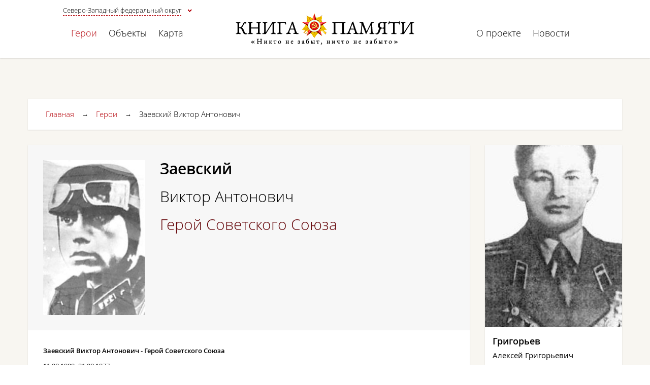

--- FILE ---
content_type: text/html; charset=UTF-8
request_url: https://memgid.ru/hero/80
body_size: 4393
content:
<!DOCTYPE html>
<html>
<head>
    <meta http-equiv="Content-Type" content="text/html; charset=utf-8"/>
    <link rel="shortcut icon" href="/favicon.ico" type="image/x-icon"/>
    <link rel="icon" href="/favicon.ico" type="image/x-icon"/>

        
    <link rel="stylesheet" type="text/css" href="/css/lightbox.css" />
<link rel="stylesheet" type="text/css" href="/css/bootstrap.min.css" />
<link rel="stylesheet" type="text/css" href="/css/common.css?1768913348" />
<script type="text/javascript" src="/assets/1d61ed4b/jquery.min.js"></script>
<script type="text/javascript" src="/assets/1d61ed4b/jui/js/jquery-ui.min.js"></script>
<script type="text/javascript" src="/js/lightbox.min.js"></script>
<script type="text/javascript" src="/js/masonry.pkgd.min.js"></script>
<script type="text/javascript" src="/js/bootstrap.min.js"></script>
<script type="text/javascript" src="/js/respond.min.js"></script>
<script type="text/javascript" src="/js/jquery.redirect.js"></script>
<script type="text/javascript" src="/js/ui.datepicker-ru.js"></script>
<script type="text/javascript" src="/js/jquery.customSelect.min.js"></script>
<script type="text/javascript" src="/js/jquery.cookie.js"></script>
<title>Книга Памяти Северо-Западного федерального округа - Заевский Виктор Антонович</title>
                                </head>

<body>
<div id="wrap">
    <nav class="header">
        <div class="container">
            <div class="row">
                <div class="col-xs-4 col-sm-4 col-md-4 col-lg-4 district">
                    <select name="district" id="district">
<option value="">Вся Россия</option>
<option value="2" selected="selected">Северо-Западный федеральный округ</option>
<option value="1">Центральный федеральный округ</option>
<option value="3">Южный федеральный округ</option>
<option value="4">Северо-Кавказский федеральный округ</option>
<option value="5">Приволжский федеральный округ</option>
<option value="6">Уральский федеральный округ</option>
<option value="7">Сибирский федеральный округ</option>
<option value="8">Дальневосточный федеральный округ</option>
</select>                </div>

                <div class="col-xs-4 col-sm-4 col-md-4 col-lg-4 links">
                    <a class="active" href="/hero">Герои</a>                    <a class="" href="/object">Объекты</a>                    <a class="" href="/map">Карта</a>                </div>

                <div class="col-xs-4 col-sm-4 col-md-4 col-lg-4">
                    <a class="logo" href="/"></a>                </div>

                <div class="col-xs-4 col-sm-4 col-md-4 col-lg-4 links">
                    <a class="" href="/about">О проекте</a>                    <a class="" href="/news">Новости</a>                </div>
            </div>
        </div>
    </nav>

        <div id="content">
        <div class="container">
            <div class="breadcrumbs">
<a href="/">Главная</a>&rarr;<a href="/hero">Герои</a>&rarr;<span>Заевский Виктор Антонович</span></div>
            

<div class="row">
    <div class="nine">
        <div class="column-9">
            <div class="page-title">
                                    <img src="/uploads/hero/80_img_2304.jpg" alt="Заевский Виктор Антонович" />                
                <h1>Заевский</h1>

                <h2>Виктор Антонович</h2>

                
                                    <h2><span class="post">Герой Советского Союза</span></h2>
                            </div>

            <div class="page-content">
                <div class="text">
                    <p><strong>Заевский Виктор Антонович - Герой Советского Союза</strong></p> <p>11.08.1909–21.08.1977</p> <p>Фото: сайт "Герои Страны"</p> <p>Заевский Виктор Антонович - заместитель командира авиационной эскадрильи 392-го ночного бомбардировочного авиационного полка 312-й ночной легкобомбардировочной авиационной дивизии 5-й воздушной армии 2-го Украинского фронта, капитан.</p> <p>В боях Великой Отечественной войны с января 1943 года. Воевал в составе 392-го ночного бомбардировочного авиационного полка. К февралю 1944 года совершил 60 боевых вылетов на разведку, бомбардировку и уничтожение скоплений войск и особо важных объектов в тылу противника. Особо отличился в ходе Корсунь-Шевченковской операции.</p> <p>В ночь на 17 февраля 1944 года летчик Заевский и штурман Лакатош на самолете По-2 первым в полку вылетели на выполнение боевой задачи по бомбардировке скопления войск гитлеровцев в селе Шендеровка (Корсунь-Шевченковский район Черкасской области). Несмотря на сплошной снегопад, полное отсутствие видимости, сильную болтанку и обледенение самолета, самолет точно вышел на цель, удаленную на 145 километров. Летчики удачно сбросили зажигательные бомбы по району скопления боевой техники и живой силы врага. Загорелись машины и повозки. Используя очаги пожаров в качестве ориентиров, вышли на цель остальные экипажи, по врагу ударила наша артиллерия. Боевая задача была выполнена полностью.</p> <p>Указом Президиума Верховного Совета СССР от 23 февраля 1945 года за образцовое выполнение боевых заданий командования на фронте борьбы с немецкими захватчиками и проявленные при этом мужество и геройство капитану Заевскому Виктору Антоновичу присвоено звание Героя Советского Союза с вручением ордена Ленина и медали "Золотая Звезда" (№ 4924).</p> <p><a href="http://warheroes.ru/hero/hero.asp?Hero_id=8985" target="_blank">Подробная биография на сайте "Герои Страны"</a></p> <p><strong>Место захоронения или увековечивания</strong></p> <p>_</strong> 37074</strong> _ _ <a href="http://lenww2.ru/index.php/region01/area37?id=2342" target="_blank">ул. Салова, д. 80, Ново-волковское кладбище, могила Заевского В.А., Героя Советского Союза</a></p> <p><strong></strong></p> <p>Фото: Иванов Игорь</p> <p><strong>Наградной лист (ОБД "Подвиг народа")</strong></p> <p><strong>Указ о награждении (ОБД "Подвиг народа")</strong></p> <p><strong>Дата внесения в Мемориал Героев</strong></p> <p>20.07.2014</p>
                                            <div class="photo-list">
                                                            <a data-lightbox="photo" href="/uploads/heroPhoto/80_img_2304.jpg"><img src="/uploads/heroPhoto/80_img_2304.jpg" alt="Заевский Виктор Антонович" /></a>                                                            <a data-lightbox="photo" href="/uploads/heroPhoto/80_img_2303.jpg"><img src="/uploads/heroPhoto/80_img_2303.jpg" alt="Заевский Виктор Антонович" /></a>                                                            <a data-lightbox="photo" href="/uploads/heroPhoto/80_img_2305.jpg"><img src="/uploads/heroPhoto/80_img_2305.jpg" alt="Заевский Виктор Антонович" /></a>                                                            <a data-lightbox="photo" href="/uploads/heroPhoto/80_img_2306.jpg"><img src="/uploads/heroPhoto/80_img_2306.jpg" alt="Заевский Виктор Антонович" /></a>                                                            <a data-lightbox="photo" href="/uploads/heroPhoto/80_img_2300.jpg"><img src="/uploads/heroPhoto/80_img_2300.jpg" alt="Заевский Виктор Антонович" /></a>                                                            <a data-lightbox="photo" href="/uploads/heroPhoto/80_img_2301.jpg"><img src="/uploads/heroPhoto/80_img_2301.jpg" alt="Заевский Виктор Антонович" /></a>                                                            <a data-lightbox="photo" href="/uploads/heroPhoto/80_img_2302.jpg"><img src="/uploads/heroPhoto/80_img_2302.jpg" alt="Заевский Виктор Антонович" /></a>                                                    </div>
                    
                    <script type="text/javascript" src="//yastatic.net/share/share.js" charset="utf-8"></script>
                    <div class="yashare-auto-init" data-yashareL10n="ru"
                         data-yashareQuickServices="vkontakte,facebook,twitter,odnoklassniki,moimir,gplus"
                         data-yashareTheme="counter"></div>
                </div>
            </div>
        </div>

            </div>

    <div class="three column-hero">
                                    <div class="column-3">
                                            <a class="image" href="/hero/59"><img src="/uploads/hero/59_img_2284.jpg" alt="Григорьев Алексей Григорьевич" /></a>                    
                    <div class="info">
                        <a class="title" href="/hero/59">Григорьев</a>                        <a class="subtitle" href="/hero/59">Алексей Григорьевич</a>
                        
                                                    <span class="post">Герой Советского Союза</span>
                                            </div>
                </div>
                            <div class="column-3">
                                            <a class="image" href="/hero/244"><img src="/uploads/hero/244_img_2561.jpg" alt="Шишкань Илья Минович" /></a>                    
                    <div class="info">
                        <a class="title" href="/hero/244">Шишкань</a>                        <a class="subtitle" href="/hero/244">Илья Минович</a>
                        
                                                    <span class="post">Герой Советского Союза</span>
                                            </div>
                </div>
                            <div class="column-3">
                                            <a class="image" href="/hero/136"><img src="/uploads/hero/136_img_1871.jpg" alt="Лаптев Всеволод Константинович" /></a>                    
                    <div class="info">
                        <a class="title" href="/hero/136">Лаптев</a>                        <a class="subtitle" href="/hero/136">Всеволод Константинович</a>
                        
                                                    <span class="post">Герой Советского Союза</span>
                                            </div>
                </div>
                        </div>
</div>        </div>
    </div>
</div>

<div id="footer">
    <div class="container">
        <div class="row">
            <div class="col-xs-12 col-sm-6 col-md-6 col-lg-6">
                <div class="copyright">
                    &copy; Книга Памяти Северо-Западного федерального округа, 2014 &mdash; 2026<br/>
                    <small>При полном или частичном использовании материалов ссылка на ресурс обязательна.</small>
                </div>
            </div>

            <div class="col-xs-12 col-sm-6 col-md-6 col-lg-6">
                <div class="social pull-right">
                    <!--LiveInternet counter-->
                    <script type="text/javascript"><!--
                        document.write("<a href='//www.liveinternet.ru/click' " +
                        "target=_blank><img src='//counter.yadro.ru/hit?t14.1;r" +
                        escape(document.referrer) + ((typeof(screen) == "undefined") ? "" :
                        ";s" + screen.width + "*" + screen.height + "*" + (screen.colorDepth ?
                            screen.colorDepth : screen.pixelDepth)) + ";u" + escape(document.URL) +
                        ";" + Math.random() +
                        "' alt='' title='LiveInternet: показано число просмотров за 24" +
                        " часа, посетителей за 24 часа и за сегодня' " +
                        "border='0' width='88' height='31'><\/a>")
                        //--></script>
                    <!--/LiveInternet-->
                </div>

                <a target="_blank" class="pull-right" href="https://buzznet.ru/">Buzznet: Мониторинг СМИ</a>            </div>
        </div>
    </div>
</div>

<script type="text/javascript"><!--
    $(function () {
        $('#district').change(function(){
            var district = $(this).val();

            if (!district)
                district = 0;

            $.cookie('district', district, { expires: 365, path: '/' });
            location.reload();
        }).customSelect();

        $('a.subject').live('click', function () {
            $.redirect('/object', {subject: $(this).attr('data-subject')});

            return false;
        });

        $('a.region').live('click', function () {
            $.redirect('/object', {region: $(this).attr('data-region')});

            return false;
        });
    });
    //--></script>
</body>
</html>


--- FILE ---
content_type: text/css
request_url: https://memgid.ru/css/lightbox.css
body_size: 4992
content:
/* Preload images */
body:after {
    content: url(/images/close.png) url(/images/loading.gif) url(/images/prev.png) url(/images/next.png);
    display: none;
}

.lightboxOverlay {
    position: absolute;
    top: 0;
    left: 0;
    z-index: 9999;
    background-color: black;
    filter: progid:DXImageTransform.Microsoft.Alpha(Opacity=80);
    opacity: 0.8;
    display: none;
}

.lightbox {
    position: absolute;
    left: 0;
    width: 100%;
    z-index: 10000;
    text-align: center;
    line-height: 0;
    font-weight: normal;
}

.lightbox .lb-image {
    display: block;
    height: auto;
    max-width: inherit;
    -webkit-border-radius: 3px;
    -moz-border-radius: 3px;
    -ms-border-radius: 3px;
    -o-border-radius: 3px;
    border-radius: 3px;
}

.lightbox a img {
    border: none;
}

.lb-outerContainer {
    position: relative;
    background-color: white;
    *zoom: 1;
    width: 250px;
    height: 250px;
    margin: 0 auto;
    -webkit-border-radius: 4px;
    -moz-border-radius: 4px;
    -ms-border-radius: 4px;
    -o-border-radius: 4px;
    border-radius: 4px;
}

.lb-outerContainer:after {
    content: "";
    display: table;
    clear: both;
}

.lb-container {
    padding: 4px;
}

.lb-loader {
    position: absolute;
    top: 43%;
    left: 0;
    height: 25%;
    width: 100%;
    text-align: center;
    line-height: 0;
}

.lb-cancel {
    display: block;
    width: 32px;
    height: 32px;
    margin: 0 auto;
    background: url(/images/loading.gif) no-repeat;
}

.lb-nav {
    position: absolute;
    top: 0;
    left: 0;
    height: 100%;
    width: 100%;
    z-index: 10;
}

.lb-container > .nav {
    left: 0;
}

.lb-nav a {
    outline: none;
    background-image: url('[data-uri]');
}

.lb-prev, .lb-next {
    height: 100%;
    cursor: pointer;
    display: block;
}

.lb-nav a.lb-prev {
    width: 34%;
    left: 0;
    float: left;
    background: url(/images/prev.png) left 48% no-repeat;
    filter: progid:DXImageTransform.Microsoft.Alpha(Opacity=0);
    opacity: 0;
    -webkit-transition: opacity 0.6s;
    -moz-transition: opacity 0.6s;
    -o-transition: opacity 0.6s;
    transition: opacity 0.6s;
}

.lb-nav a.lb-prev:hover {
    filter: progid:DXImageTransform.Microsoft.Alpha(Opacity=100);
    opacity: 1;
}

.lb-nav a.lb-next {
    width: 64%;
    right: 0;
    float: right;
    background: url(/images/next.png) right 48% no-repeat;
    filter: progid:DXImageTransform.Microsoft.Alpha(Opacity=0);
    opacity: 0;
    -webkit-transition: opacity 0.6s;
    -moz-transition: opacity 0.6s;
    -o-transition: opacity 0.6s;
    transition: opacity 0.6s;
}

.lb-nav a.lb-next:hover {
    filter: progid:DXImageTransform.Microsoft.Alpha(Opacity=100);
    opacity: 1;
}

.lb-dataContainer {
    margin: 0 auto;
    padding-top: 5px;
    *zoom: 1;
    width: 100%;
    -moz-border-radius-bottomleft: 4px;
    -webkit-border-bottom-left-radius: 4px;
    border-bottom-left-radius: 4px;
    -moz-border-radius-bottomright: 4px;
    -webkit-border-bottom-right-radius: 4px;
    border-bottom-right-radius: 4px;
}

.lb-dataContainer:after {
    content: "";
    display: table;
    clear: both;
}

.lb-data {
    padding: 0 4px;
    color: #ccc;
}

.lb-data .lb-details {
    width: 85%;
    float: left;
    text-align: left;
    line-height: 1.1em;
}

.lb-data .lb-caption {
    font-size: 13px;
    font-weight: bold;
    line-height: 1em;
}

.lb-data .lb-number {
    display: block;
    clear: left;
    padding-bottom: 1em;
    font-size: 12px;
    color: #999999;
}

.lb-data .lb-close {
    display: block;
    float: right;
    width: 30px;
    height: 30px;
    background: url(/images/close.png) top right no-repeat;
    text-align: right;
    outline: none;
    filter: progid:DXImageTransform.Microsoft.Alpha(Opacity=70);
    opacity: 0.7;
    -webkit-transition: opacity 0.2s;
    -moz-transition: opacity 0.2s;
    -o-transition: opacity 0.2s;
    transition: opacity 0.2s;
}

.lb-data .lb-close:hover {
    cursor: pointer;
    filter: progid:DXImageTransform.Microsoft.Alpha(Opacity=100);
    opacity: 1;
}

.photo-list, .photo-news, .photo-press {
    margin: 20px -10px;
    overflow: hidden;
}

.photo-list a, .photo-news a, .photo-press a {
    display: block;
    margin: 10px;
    float: left;
    overflow: hidden;
    position: relative;
    -webkit-box-shadow: 0px 1px 2px rgba(50, 50, 50, 0.5);
    -moz-box-shadow: 0px 1px 2px rgba(50, 50, 50, 0.5);
    box-shadow: 0px 1px 2px rgba(50, 50, 50, 0.5);
    border: 5px solid #fff;
}

.photo-list a, .photo-press a {
    width: 146px;
    height: 146px;
}

.photo-news a {
    width: 138px;
    height: 138px;
}

.photo-list a img, .photo-news a img, .photo-press a img {
    position: absolute;
    margin: auto;
    top: 0;
    bottom: 0;
    left: 0;
    right: 0;
}

.photo-list a img {
    width: 146px;
}

.photo-press a img {
    height: 138px;
}

.photo-news a img {
    height: 138px;
}

--- FILE ---
content_type: text/css
request_url: https://memgid.ru/css/common.css?1768913348
body_size: 32104
content:
@font-face {
    font-family: 'Open Sans Bold';
    src: url('/fonts/OpenSans-Bold-webfont.eot');
    src: url('/fonts/OpenSans-Bold-webfont.eot?#iefix') format('embedded-opentype'),
    url('/fonts/OpenSans-Bold-webfont.woff') format('woff'),
    url('/fonts/OpenSans-Bold-webfont.ttf') format('truetype'),
    url('/fonts/OpenSans-Bold-webfont.svg#open_sansCnLtIt') format('svg');
    font-weight: normal;
    font-style: normal;
}

@font-face {
    font-family: 'Open Sans Condensed Bold';
    src: url('/fonts/OpenSans-CondBold-webfont.eot');
    src: url('/fonts/OpenSans-CondBold-webfont.eot?#iefix') format('embedded-opentype'),
    url('/fonts/OpenSans-CondBold-webfont.woff') format('woff'),
    url('/fonts/OpenSans-CondBold-webfont.ttf') format('truetype'),
    url('/fonts/OpenSans-CondBold-webfont.svg#open_sansCnLtIt') format('svg');
    font-weight: normal;
    font-style: normal;
}

@font-face {
    font-family: 'Open Sans Italic';
    src: url('/fonts/OpenSans-Italic-webfont.eot');
    src: url('/fonts/OpenSans-Italic-webfont.eot?#iefix') format('embedded-opentype'),
    url('/fonts/OpenSans-Italic-webfont.woff') format('woff'),
    url('/fonts/OpenSans-Italic-webfont.ttf') format('truetype'),
    url('/fonts/OpenSans-Italic-webfont.svg#open_sansCnLtIt') format('svg');
    font-weight: normal;
    font-style: normal;
}

@font-face {
    font-family: 'Open Sans Light';
    src: url('/fonts/OpenSans-Light-webfont.eot');
    src: url('/fonts/OpenSans-Light-webfont.eot?#iefix') format('embedded-opentype'),
    url('/fonts/OpenSans-Light-webfont.woff') format('woff'),
    url('/fonts/OpenSans-Light-webfont.ttf') format('truetype'),
    url('/fonts/OpenSans-Light-webfont.svg#open_sansCnLtIt') format('svg');
    font-weight: normal;
    font-style: normal;
}

@font-face {
    font-family: 'Open Sans Regular';
    src: url('/fonts/OpenSans-Regular-webfont.eot');
    src: url('/fonts/OpenSans-Regular-webfont.eot?#iefix') format('embedded-opentype'),
    url('/fonts/OpenSans-Regular-webfont.woff') format('woff'),
    url('/fonts/OpenSans-Regular-webfont.ttf') format('truetype'),
    url('/fonts/OpenSans-Regular-webfont.svg#open_sansCnLtIt') format('svg');
    font-weight: normal;
    font-style: normal;
}

@font-face {
    font-family: 'Open Sans Semibold';
    src: url('/fonts/OpenSans-Semibold-webfont.eot');
    src: url('/fonts/OpenSans-Semibold-webfont.eot?#iefix') format('embedded-opentype'),
    url('/fonts/OpenSans-Semibold-webfont.woff') format('woff'),
    url('/fonts/OpenSans-Semibold-webfont.ttf') format('truetype'),
    url('/fonts/OpenSans-Semibold-webfont.svg#open_sansCnLtIt') format('svg');
    font-weight: normal;
    font-style: normal;
}

html,
body {
    height: 100%;
    font: normal 13px/20px 'Open Sans Regular', sans-serif;
    color: #000;
}

strong {
    font-weight: normal;
    font-family: 'Open Sans Semibold', sans-serif;
}

.header {
    padding: 25px 0;
    -webkit-box-shadow: 0px 1px 2px rgba(50, 50, 50, 0.15);
    -moz-box-shadow: 0px 1px 2px rgba(50, 50, 50, 0.15);
    box-shadow: 0px 1px 2px rgba(50, 50, 50, 0.15);
    min-width: 1170px;
    background: #fff;
    position: relative;
    z-index: 1;
    margin-bottom: 30px;
}

.header .row {
    position: relative;
}

.header .row > div {
    text-align: center;
}

.header .row > .district {
    position: absolute;
    top: -15px;
    left: 0;
}

.header .district select {
    cursor: pointer;
    display: block;
    left: 0;
    right: 0;
    margin: 0 auto;
    display: block;
}

.header .district .customSelect {
    text-align: center;
    display: inline-block !important;
    background: url(/images/arrow-down.png) center right no-repeat;
}

.header .district .customSelectInner {
    border-bottom: 1px dashed #b6070e;
    margin-right: 20px;
    font-family: 'Open Sans Light', sans-serif;
}

.header .links {
    margin-top: 30px;
}

.header .links a:not(.donate) {
    font: normal 18px/20px 'Open Sans Light', sans-serif;
    color: #000;
    text-decoration: none;
    margin: 0 10px;
}

.header .links a:not(.donate):hover {
    text-decoration: underline;
}

.header .logo {
    width: 355px;
    height: 65px;
    display: block;
    background: url(/images/logo.png) no-repeat;
    margin: 0 auto;
}

#wrap {
    min-height: 100%;
    height: auto !important;
    height: 100%;
    margin: 0 auto -60px;
    padding-bottom: 60px;
    background: #f8f6f1;
    min-width: 1170px;
}

#content {
    padding-top: 50px;
}

#footer {
    height: 60px;
    background-color: #b6070e;
    color: #fff;
    min-width: 1170px;
}

#footer a {
    color: #fff;
}

#footer .copyright {
    margin-top: 10px;
}

#footer .social {
    margin-left: 50px;
}

#footer .pull-right {
    line-height: 60px;
}

.column {
    -webkit-box-shadow: 0px 1px 2px rgba(50, 50, 50, 0.15);
    -moz-box-shadow: 0px 1px 2px rgba(50, 50, 50, 0.15);
    box-shadow: 0px 1px 2px rgba(50, 50, 50, 0.15);
    background: #fff;
    margin-bottom: 50px;
    padding: 40px 40px 0;
    overflow: hidden;
}

.column .image + .text {
    float: right;
    width: 800px;
}

.column > .text {
    padding-bottom: 40px;
}

h1, h2 {
    font: normal 30px/35px 'Open Sans Light', sans-serif;
    margin: 0 0 20px;
    position: relative;
}

h1 .date {
    font-size: 20px;
}

h1 .button {
    font-size: 13px;
    line-height: 20px;
    margin-right: -15px;
}

h2 .title {
    color: #000;
    text-decoration: none;
}

h2 .title:hover {
    text-decoration: underline;
    color: #000;
}

h2 .region, h2 .region:hover {
    color: #640408;
}

h2 .date {
    color: #b6070e;
}

h2 .post {
    color: #640408;
}

.similar h3 {
    font: normal 18px/25px 'Open Sans Regular', sans-serif;
    margin: 0 0 20px;
    padding-bottom: 20px;
    border-bottom: 1px solid #e2e2e2;
}

a, .header .links a.active {
    color: #b6070e;
}

a:hover, a:focus, a:active {
    color: #640408;
}

a:focus {
    outline: none;
    outline-offset: 0;
}

.item {
    overflow: hidden;
    margin-bottom: 30px;
}

.similar .item:last-child {
    margin-bottom: 0;
}

.item .source, .info .source {
    max-width: 150px;
    max-height: 25px;
    margin-bottom: 5px;
    margin-right: 5px;
}

.item .image {
    width: 120px;
    height: 120px;
    display: block;
    border-radius: 120px;
    overflow: hidden;
    float: left;
    position: relative;
    margin-right: 25px;
}

.item .image img {
    height: 120px;
    margin-left: -32px;
}

.item .title {
    display: block;
    text-decoration: none;
    font-size: 18px;
    margin-bottom: 5px;
    line-height: 25px;
}

.item a.title:hover {
    text-decoration: underline;
}

.item .text, .info .text {
    display: block;
    margin-bottom: 5px;
}

.item .more, .info .more {
    font-family: 'Open Sans Semibold', sans-serif;
}

.text .image {
    float: left;
    margin: 0 25px 20px 0;
}

.row.city, .row.flame, .row.press, .row.holiday, .row.video, .row.main, .row.talk, .row.squad, .row.hero {
    margin: 0 -30px 20px;
}

.row .object {
    margin: 0 -15px 20px;
}

.column-2, .column-3 {
    -webkit-box-shadow: 0px 1px 2px rgba(50, 50, 50, 0.15);
    -moz-box-shadow: 0px 1px 2px rgba(50, 50, 50, 0.15);
    box-shadow: 0px 1px 2px rgba(50, 50, 50, 0.15);
    background: #fff;
    float: left;
    margin: 0 15px 30px;
    z-index: 1;
    position: relative;
}

.column-3 {
    width: 270px;
}

.column-2 {
    width: 210px;
}

.column-3 .subject-tooltip {
    display: block;
    width: 40px;
    height: 40px;
    position: absolute;
    background: #fff;
    border-radius: 30px;
    z-index: 2;
    -webkit-box-shadow: 0px 1px 2px rgba(50, 50, 50, 0.15);
    -moz-box-shadow: 0px 1px 2px rgba(50, 50, 50, 0.15);
    box-shadow: 0px 1px 2px rgba(50, 50, 50, 0.15);
    top: -15px;
    left: -15px;
}

.column-3 .subject-tooltip img {
    margin: auto;
    top: 0;
    bottom: 0;
    left: 0;
    right: 0;
    position: absolute;
    max-width: 20px;
    max-height: 20px;
}

.main .column-9 {
    width: 870px;
    float: left;
    margin: 0 15px 30px;
    padding: 30px 30px 0;
}

.column-2 .image, .column-3 .image {
    display: block;
    position: relative;
    overflow: hidden;
}

.column-2 .image {
    width: 210px;
    height: 280px;
}

.column-3 .image {
    width: 270px;
    height: 180px;
}

.column-2 .image img {
    width: 210px;
    height: 280px;
}

.hero .column-2 .image img {
    height: initial;
}

.column-3 .image img {
    width: 270px;
    height: 180px;
}

.column-hero .column-3 .image {
    height: 360px;
}

.object .column-3 .image img, .three .column-3 .image img {
    min-width: 100%;
    max-width: 270px;
    min-height: 100%;
    width: initial;
    height: initial;
    position: absolute;
    margin: auto;
    top: 0;
    bottom: 0;
    left: 0;
    right: 0;
}

.squad .column-3 .image img {
    max-width: 150px;
    width: initial;
    height: initial;
    position: absolute;
    margin: auto;
    top: 0;
    bottom: 0;
    left: 0;
    right: 0;
}

.column-2 .info, .column-3 .info {
    padding: 15px;
}

.column-2 .info .post, .column-3 .info .post {
    font: normal 13px/20px 'Open Sans Light', sans-serif;
    color: #b6070e;
}

.info .title {
    font: normal 18px/25px 'Open Sans Semibold', sans-serif;
    display: block;
    color: #000;
    text-decoration: none;
    margin-bottom: 5px;
}

.info .subtitle {
    font: normal 15px/20px 'Open Sans Regular', sans-serif;
    display: block;
    color: #000;
    text-decoration: none;
    margin-bottom: 5px;
}

.info .subject {
    display: block;
    text-decoration: none;
    font: normal 18px/25px 'Open Sans Light', sans-serif;
}

.info .region, .info .address {
    display: block;
}

.press .subject, .video .subject {
    font: normal 13px/20px 'Open Sans Regular', sans-serif;
}

.press .subject, .video .subject, .info .region {
    color: #640408;
}

.video .subject:hover, .info .region:hover {
    color: #640408;
    text-decoration: underline;
}

.info a.title:hover, .info a.subtitle:hover, .info .subject:hover {
    text-decoration: underline;
}

.load-more {
    color: #bebebe;
    text-transform: uppercase;
    text-shadow: -1px -1px 0px rgba(255, 255, 255, 1);
    font-family: 'Open Sans Bold', sans-serif;
    text-decoration: none;
    font-size: 16px;
    background: #fcfcfc;
    background: -moz-linear-gradient(top, #fcfcfc 0%, #e5e5e5 100%);
    background: -webkit-gradient(linear, left top, left bottom, color-stop(0%, #fcfcfc), color-stop(100%, #e5e5e5));
    background: -webkit-linear-gradient(top, #fcfcfc 0%, #e5e5e5 100%);
    background: -o-linear-gradient(top, #fcfcfc 0%, #e5e5e5 100%);
    background: -ms-linear-gradient(top, #fcfcfc 0%, #e5e5e5 100%);
    background: linear-gradient(to bottom, #fcfcfc 0%, #e5e5e5 100%);
    padding: 23px 70px;
    border: 1px solid #c8c8c8;
    -webkit-border-radius: 2px;
    -moz-border-radius: 2px;
    border-radius: 2px;
    margin: 0 auto 40px;
    display: block;
    width: 270px;
}

.load-more:hover {
    text-decoration: none;
    color: #9c9c9c;
}

.column-9 {
    -webkit-box-shadow: 0px 1px 2px rgba(50, 50, 50, 0.15);
    -moz-box-shadow: 0px 1px 2px rgba(50, 50, 50, 0.15);
    box-shadow: 0px 1px 2px rgba(50, 50, 50, 0.15);
    background: #fff;
    width: 870px;
    float: left;
    margin-bottom: 40px;
    position: relative;
}

.column-12 {
    -webkit-box-shadow: 0px 1px 2px rgba(50, 50, 50, 0.15);
    -moz-box-shadow: 0px 1px 2px rgba(50, 50, 50, 0.15);
    box-shadow: 0px 1px 2px rgba(50, 50, 50, 0.15);
    background: #fff;
    width: 1170px;
    float: left;
    margin-bottom: 40px;
    position: relative;
}

.page-body, .page-content {
    padding: 30px;
    overflow: hidden;
}

.page-body > div {
    width: 405px;
    float: left;
}

.page-body .text {
    padding-right: 15px;
}

.page-body .map {
    padding-left: 15px;
}

.page-body .map .img-responsive {
    margin-bottom: 30px;
}

.page-body #map {
    width: 390px;
    height: 390px;
    margin-bottom: 30px;
}

.page-title {
    background: #f7f7f7;
    padding: 30px;
    overflow: hidden;
}

.page-title img {
    float: left;
    margin-right: 30px;
    max-width: 200px;
}

.page-title h1 {
    font-family: 'Open Sans Semibold', sans-serif;
}

.container {
    width: 1170px;
}

.six {
    width: 50%;
    float: left;
}

.six:first-child {
    padding-right: 40px;
}

.six:last-child {
    padding-left: 40px;
}

.news-carousel-control {
    position: absolute;
    right: 82px;
    top: -3px;
}

.news-carousel-control a {
    cursor: pointer;
    display: block;
    width: 42px;
    height: 42px;
    background: url(/images/carousel.png) 0 0 no-repeat;
    position: absolute;
}

.news-carousel-control #news-next {
    background-position: -42px 0;
    left: 42px;
}

.news-carousel .item {
    width: 505px;
    float: left;
    padding: 15px;
    border: 1px solid #c6c6c6;
    background: #f9f9f9;
    height: 200px;
}

.holiday, .video {
    overflow: hidden;
}

.holiday .item {
    width: 50%;
    float: left;
}

.column .video {
    margin: 0 -30px;
}

.video .item {
    width: 25%;
    float: left;
    padding: 0 30px;
}

.video .item .image {
    float: none;
    margin: 0 auto 30px;
    width: 180px;
    height: 180px;
    border-radius: 180px;
}

.video .item .image img {
    height: 180px;
}

.holiday .item:first-child {
    padding-right: 20px;
}

.holiday .item:last-child {
    padding-left: 20px;
}

.holiday .date {
    display: block;
    margin-bottom: 10px;
}

.holiday .date b {
    font-weight: normal;
    padding: 5px 10px;
    background: #b6070e;
    color: #fff;
    display: inline-block;
}

.holiday .date i {
    font-style: normal;
    padding: 5px 10px;
    background: #373737;
    color: #fff;
    display: inline-block;
}

h1 + .date {
    font-family: 'Open Sans Semibold', sans-serif;
    display: block;
    margin-bottom: 20px;
}


h1 + .date + .subject {
    display: block;
    margin-bottom: 20px;
    color: #640408;
}

.item > .date, .info > .date {
    font-family: 'Open Sans Semibold', sans-serif;
    display: block;
    margin-bottom: 5px;
}

.info > .date {
    color: #b6070e;
}

.six .holiday .item > .date {
    margin-bottom: 15px;
}

.column > .source, .page-content > .source {
    max-width: 300px;
    max-height: 30px;
    margin-bottom: 20px;
}

dt {
    font-weight: normal;
    font-family: 'Open Sans Semibold', sans-serif;
    margin-bottom: 10px;
}

#object-map {
    height: 500px;
    width: 100%;
    margin-bottom: 150px;
}

#object-map + .container .search {
    top: 578px;
}

.object-item {
    width: 270px;
}

.object-item .image {
    width: 270px;
    height: 180px;
    display: block;
    position: relative;
    overflow: hidden;
}

.object-item .image img {
    min-width: 100%;
    max-width: 270px;
    min-height: 100%;
    position: absolute;
    margin: auto;
    top: 0;
    bottom: 0;
    left: 0;
    right: 0;
}

.object-item .object-body {
    padding: 15px;
}

.object-item .title {
    font: normal 18px/25px 'Open Sans Semibold', sans-serif;
    display: block;
    color: #000;
    text-decoration: none;
    margin-bottom: 5px;
    text-align: left;
}

.object-item .title:hover, .object-item .subject:hover {
    text-decoration: underline;
}

.object-item .subject {
    display: block;
    text-decoration: none;
    text-align: left;
    font: normal 18px/25px 'Open Sans Light', sans-serif;
}

ymaps[class*=balloon__close] {
    opacity: 1;
    background-color: rgba(255, 255, 255, 0.4);
    height: 30px;
    margin-right: 0;
}

ymaps[class*=balloon__close] + ymaps[class*=balloon__content] {
    margin-right: 0 !important;
}

ymaps[class*=balloon__content] {
    padding: 0 !important;
}

.search {
    width: 1140px;
    position: absolute;
    top: 492px;
}

.search-tab {
    padding: 0;
    list-style: none;
    overflow: hidden;
}

.search .search-tab {
    margin: 0;
}

.left-search .search-tab {
    margin: 0 0 40px;
}

.search .search-tab li {
    width: 190px;
}

.left-search .search-tab li {
    width: 135px;
}

.search-tab li {
    float: left;
}

.search-tab a {
    display: block;
    font: normal 16px/18px 'Open Sans Semibold', sans-serif;
    padding: 10px 20px 10px 20px;
    background: linear-gradient(to bottom, #F60B15 0%, #B6070E 100%) repeat scroll 0% 0% #B6070E;
    color: #fff;
}

.search-tab .active {
    background: #fff;
    color: #b6070e;
}

.search form {
    background: #fff;
    -webkit-box-shadow: 0px 1px 2px rgba(50, 50, 50, 0.15);
    -moz-box-shadow: 0px 1px 2px rgba(50, 50, 50, 0.15);
    box-shadow: 0px 1px 2px rgba(50, 50, 50, 0.15);
    padding: 15px 0 5px;
    overflow: hidden;
}

.search form .form-group {
    float: left;
    width: 238px;
    padding: 0 20px;
}

.left-search form .form-group {
    padding: 0 20px 20px;
}

.search form .form-group:last-child {
    width: 185px;
}

form .form-group label {
    font: normal 16px/18px 'Open Sans Light', sans-serif;
    margin-bottom: 15px;
    display: block;
}

form .form-group input[type="text"], form .form-group textarea {
    background: #fff;
    border: 1px solid #c6c6c6;
    -webkit-border-radius: 2px;
    -moz-border-radius: 2px;
    border-radius: 2px;
    padding: 10px 15px;
    width: 100%;
    font-family: 'Open Sans Light', sans-serif;
}

form .customSelect {
    background: #fff;
    border: 1px solid #c6c6c6;
    -webkit-border-radius: 2px;
    -moz-border-radius: 2px;
    border-radius: 2px;
    padding: 10px 15px;
    width: 100%;
    font-family: 'Open Sans Light', sans-serif;
    height: 42px;
}

form .customSelectInner {
    height: 20px;
    overflow: hidden;
    background: url(/images/select.png) right center no-repeat;
}

form .form-group .submit {
    color: #fff;
    text-transform: uppercase;
    text-shadow: -1px -1px 0px #d04f26;
    font: normal 16px/18px 'Open Sans Bold', sans-serif;
    background: #b6070e;
    background-image: -moz-linear-gradient(top, #f60b15 0%, #b6070e 100%);
    background-image: -webkit-gradient(linear, left top, left bottom, color-stop(0%, #f60b15), color-stop(100%, #b6070e));
    background-image: -webkit-linear-gradient(top, #f60b15 0%, #b6070e 100%);
    background-image: -o-linear-gradient(top, #f60b15 0%, #b6070e 100%);
    background-image: -ms-linear-gradient(top, #f60b15 0%, #b6070e 100%);
    background-image: linear-gradient(to bottom, #f60b15 0%, #b6070e 100%);
    text-shadow: 0px -1px 0px rgba(000,000,000,0.4), 0px 1px 0px rgba(255,255,255,0.3);
    border: 1px solid #7d0000;
    padding: 11px 40px;
    -webkit-border-radius: 2px;
    -moz-border-radius: 2px;
    border-radius: 2px;
}

.search form .form-group .submit {
    display: inline-block;
    float: right;
    margin-top: 33px;
}

.left-search form .form-group .submit {
    display: block;
    width: 150px;
    margin-left: auto;
    margin-right: auto;
}

.button {
    display: inline-block;
    color: #fff;
    text-transform: uppercase;
    text-shadow: 0px -1px 0px rgba(000,000,000,0.4), 0px 1px 0px rgba(255,255,255,0.3);
    font-family: 'Open Sans Bold', sans-serif;
    background: #b6070e;
    background-image: -moz-linear-gradient(top, #f60b15 0%, #b6070e 100%);
    background-image: -webkit-gradient(linear, left top, left bottom, color-stop(0%, #f60b15), color-stop(100%, #b6070e));
    background-image: -webkit-linear-gradient(top, #f60b15 0%, #b6070e 100%);
    background-image: -o-linear-gradient(top, #f60b15 0%, #b6070e 100%);
    background-image: -ms-linear-gradient(top, #f60b15 0%, #b6070e 100%);
    background-image: linear-gradient(to bottom, #f60b15 0%, #b6070e 100%);
    border: 1px solid #7d0000;
    padding: 10px 20px;
    -webkit-border-radius: 2px;
    -moz-border-radius: 2px;
    border-radius: 2px;
    margin-bottom: 10px;
}

.button-small {
    font: normal 12px/18px 'Open Sans Bold', sans-serif;
    padding: 5px 8px;
}

.button.button-xs {
    padding: 5px 10px;
}

.button-default {
    text-shadow: -1px -1px 0px #fff;
    background: #fcfcfc;
    background-image: -moz-linear-gradient(top, #fcfcfc 0%, #e5e5e5 100%);
    background-image: -webkit-gradient(linear, left top, left bottom, color-stop(0%, #fcfcfc), color-stop(100%, #e5e5e5));
    background-image: -webkit-linear-gradient(top, #fcfcfc 0%, #e5e5e5 100%);
    background-image: -o-linear-gradient(top, #fcfcfc 0%, #e5e5e5 100%);
    background-image: -ms-linear-gradient(top, #fcfcfc 0%, #e5e5e5 100%);
    background-image: linear-gradient(to bottom, #fcfcfc 0%, #e5e5e5 100%);
    border: 1px solid #c8c8c8;
    color: #838383;
}

.button.button-default:hover, .button.button-default:active, .button.button-default:focus {
    color: #838383;
}

form .form-group .submit:hover, .button:hover, form .form-group .submit:active, .button:active, form .form-group .submit:focus, .button:focus {
    text-decoration: none;
    color: #fff;
}

.text iframe {
    margin-bottom: 40px;
}

.talk .item {
    width: 370px;
    float: left;
    margin: 0 15px 30px;
}

.talk-item {
    width: 270px;
    margin: 0 15px 100px;
}

.talk .item .text, .talk-item .text {
    padding: 20px;
    background: #fff;
    -webkit-box-shadow: 0px 1px 2px rgba(50, 50, 50, 0.15);
    -moz-box-shadow: 0px 1px 2px rgba(50, 50, 50, 0.15);
    box-shadow: 0px 1px 2px rgba(50, 50, 50, 0.15);
}

.talk .author, .talk-item .author {
    background: url(/images/triangle.png) left top no-repeat;
    padding-top: 20px;
    overflow: hidden;
    position: relative;
}


.talk .author {
    margin-top: -5px;
}

.talk .author img, .talk-item .author img {
    width: 120px;
    height: 120px;
    border-radius: 120px;
    float: left;
    margin-right: 20px;
}

.talk .author .info, .talk-item .author .info {
    position: absolute;
    bottom: 0;
    right: 0;
}

.talk .author .info {
    width: 230px;
}

.talk-item .author .info {
    width: 130px;
}

.talk .author .title {
    color: #b6070e;
}

.talk-item .author .title {
    color: #333;
}

.talk .author .post, .talk-item .author .post {
    font-size: 11px;
    line-height: 12px;
}

.text .title {
    font: normal 15px/20px 'Open Sans Bold', sans-serif;
    margin: 20px 0;
}

.breadcrumbs {
    -webkit-box-shadow: 0px 1px 2px rgba(50, 50, 50, 0.15);
    -moz-box-shadow: 0px 1px 2px rgba(50, 50, 50, 0.15);
    box-shadow: 0px 1px 2px rgba(50, 50, 50, 0.15);
    background: #fff;
    padding: 20px;
    margin: 0 -15px 30px;
}

.breadcrumbs a, .breadcrumbs span {
    font: normal 15px/20px 'Open Sans Light', sans-serif;
    padding: 0 15px;
}

.zakonbase .title {
    text-align: center;
}

.yashare-auto-init {
    margin-top: 40px;
}

.nine {
    width: 870px;
    float: left;
}

.nine > h2, .hero-object > h2 {
    clear: both;
}

.three {
    width: 300px;
    float: right;
    margin: 0 -15px 20px;
}

.three > h2 {
    margin: 0 15px 30px;
}

.content-search {
    -webkit-box-shadow: 0px 1px 2px rgba(50, 50, 50, 0.15);
    -moz-box-shadow: 0px 1px 2px rgba(50, 50, 50, 0.15);
    box-shadow: 0px 1px 2px rgba(50, 50, 50, 0.15);
    background: #fff;
    padding: 20px 0;
    margin: 0 -15px 30px;
    overflow: hidden;
}

.content-search form .form-group {
    width: 492px;
    float: left;
    padding: 0 20px;
    margin-bottom: 0;
}

.content-search.hero-search form .form-group,
.content-search.press-search form .form-group,
.content-search.video-search form .form-group,
.content-search.news-search form .form-group {
    width: 328px;
    position: relative;
}

.content-search.press-search form .form-group select#subject,
.content-search.video-search form .form-group select#subject,
.content-search.news-search form .form-group select#subject {
    left: 20px;

}

.content-search form .form-group.wide {
    width: 982px;
}

.content-search form .form-group #start, .content-search form .form-group #end {
    width: 206px;
}

.content-search.press-search form .form-group #start, .content-search.press-search form .form-group #end,
.content-search.video-search form .form-group #start, .content-search.video-search form .form-group #end,
.content-search.news-search form .form-group #start, .content-search.news-search form .form-group #end {
    width: 124px;
}

.content-search form .form-group:last-child {
    width: 185px;
}

.content-search form .form-group .submit {
    display: inline-block;
    float: right;
}

.column-3 .ui-datepicker {
    width: 270px;
    -webkit-box-shadow: 0px 0px 0px rgba(50, 50, 50, 0);
    -moz-box-shadow: 0px 0px 0px rgba(50, 50, 50, 0);
    box-shadow: 0px 0px 0px rgba(50, 50, 50, 0);
}

.ui-datepicker {
    display: none;
    width: 300px;
    padding: 20px;
    background: #fff;
    -webkit-box-shadow: 0px 1px 2px rgba(50, 50, 50, 0.50);
    -moz-box-shadow: 0px 1px 2px rgba(50, 50, 50, 0.50);
    box-shadow: 0px 1px 2px rgba(50, 50, 50, 0.50);
}

.ui-datepicker-calendar {
    width: 100%;
}

.ui-datepicker-calendar td, .ui-datepicker-calendar th {
    padding: 5px;
    text-align: center;
}

.ui-datepicker-calendar th {
    font-weight: normal;
    font-family: 'Open Sans Semibold', sans-serif;
}

.ui-datepicker-calendar a {
    color: #333;
    display: block;
    border-bottom: 1px solid transparent;
}

.ui-datepicker-calendar .ui-state-event {
    border-bottom: 1px solid #b6070e;
}

.ui-datepicker-calendar .ui-state-event:hover {
    text-decoration: none;
}

.ui-datepicker-calendar td.ui-datepicker-week-end a {
    color: #b6070e;
    font-family: 'Open Sans Semibold', sans-serif;
}

.ui-datepicker-calendar td.ui-datepicker-current-day {
    background: #b6070e;
}

.ui-datepicker-calendar td.ui-datepicker-current-day a {
    font-family: 'Open Sans Semibold', sans-serif;
    color: #fff;
}

.ui-datepicker-title {
    font: normal 15px/18px 'Open Sans Semibold', sans-serif;
    margin-bottom: 10px;
    text-align: center;
}

.ui-datepicker-header .ui-datepicker-prev, .ui-datepicker-header .ui-datepicker-next {
    width: 19px;
    height: 19px;
    display: block;
    background: url(/images/arrow.png) no-repeat;
    cursor: pointer;
}

.ui-datepicker-header .ui-datepicker-prev {
    float: left;
    margin-left: 10px;
}

.ui-datepicker-header .ui-datepicker-next {
    float: right;
    background-position: -19px 0;
    margin-right: 10px;
}

.ui-datepicker-trigger {
    cursor: pointer;
}

.modal-header {
    padding: 25px;
}

.modal-body {
    padding: 25px 25px 5px;
}

.modal-footer {
    padding: 25px 25px 20px;
}

.modal-alert .alert {
    margin: 20px 20px 0;
}

.loading {
    width: 16px;
    display: block;
    margin-bottom: 10px;
}

.add-photo .photo {
    margin-bottom: 10px;
}

.add-photo .glyphicon {
    margin-right: 10px;
}

label.request:after {
    content: "*";
    margin-left: 5px;
    color: #e55525;
    font-size: 13px;
}

input[type=checkbox].css-checkbox {
    display: none;
}

input[type=checkbox].css-checkbox + label.css-label {
    padding-left: 31px;
    height: 16px;
    display: inline-block;
    line-height: 16px;
    background-repeat: no-repeat;
    background-position: 0 0;
    font-size: 16px;
    vertical-align: middle;
    cursor: pointer;

}

input[type=checkbox].css-checkbox:checked + label.css-label {
    background-position: 0 -16px;
}

label.css-label {
    background-image: url(/images/checkbox.png);
    -webkit-touch-callout: none;
    -webkit-user-select: none;
    -khtml-user-select: none;
    -moz-user-select: none;
    -ms-user-select: none;
    user-select: none;
}

.button .glyphicon {
    top: 3px;
    font-size: 16px;
    margin-right: 5px;
}

.button.button-xs .glyphicon {
    top: 1px;
    font-size: 13px;
    margin-right: 5px;
}

.talk + .main {
    margin-top: 50px;
}

.row-2 {
    float: left;
    width: 900px;
}

.document {
    padding-bottom: 20px;
}

.document .item .title {
    font-size: 13px;
}

.document .item {
    margin-bottom: 10px;
}

.news-tabs {
    margin: 0 -15px 30px;
    padding: 0;
    list-style: none;
    border-bottom: 1px solid #c6c6c6;
}

.news-tabs li {
    display: inline-block;
}

.news-tabs li h1 {
    font: normal 20px/35px 'Open Sans Light', sans-serif;
    display: inline;
    padding: 14px 20px 15px;
    border: 1px solid #c6c6c6;
    border-bottom: 1px solid #f8f6f1;
    border-top-left-radius: 3px;
    border-top-right-radius: 3px;
    margin-bottom: 0;
}

.news-tabs li a {
    font: normal 20px/35px 'Open Sans Light', sans-serif;
    padding: 10px 20px;
    border: 1px solid #c6c6c6;
    border-bottom: 1px solid transparent;
    display: inline-block;
    border-top-left-radius: 3px;
    border-top-right-radius: 3px;
    background: #fff;
}

.show-all {
    padding: 20px 0 25px;
    border-top: 1px solid #c6c6c6;
}

.show-all a {
    color: #640408;
}

.singup {
    padding: 20px;
}

.singup .button {
    margin-top: 20px;
}

.singup ul {
    margin: 0px;
    padding: 0px 0px 0px 15px;
}

.nav-tabs + .tab-content {
    padding-top: 20px;
}

.nav-tabs {
    text-align: center;
}

.nav-tabs > li {
    float: none;
    display: inline-block;
}

.admin-link {
    position: relative;
    z-index: 2;
    top: -10px;
}

.admin-link-edit {
    margin-bottom: 30px;
}

.text-danger {
    color: #b6070e;
}

.countdown {
    background-position: center;
}

.style-1 {
    background-image: url(/uploads/countdown/countdown-01.jpg);
}

.style-2 {
    background-image: url(/uploads/countdown/countdown-02.jpg);
}

.style-3 {
    background-image: url(/uploads/countdown/countdown-03.jpg);
}

.style-4 {
    background-image: url(/uploads/countdown/countdown-04.jpg);
}

.countdown-body {
    background: rgba(255,255,255,0.5);
}

.countdown-body .title {
    display: block;
    text-align: center;
    font: normal 20px/35px 'Open Sans Semibold', sans-serif;
    color: #b6070e;
}

.timer {
    text-align: center;
    margin: 10px 0 30px;
}

.timer span {
    display: inline-block;
    padding: 10px;
    width: 75px;
    margin: 0 5px;
}

.timer span b {
    background: #000;
    border-radius: 5px;
    color: #fff;
    padding: 15px 0;
    margin-bottom: 5px;
    font: normal 30px/35px 'Open Sans Condensed Bold', sans-serif;
    -webkit-box-shadow: 0px 1px 2px rgba(50, 50, 50, 0.15);
    -moz-box-shadow: 0px 1px 2px rgba(50, 50, 50, 0.15);
    box-shadow: 0px 1px 2px rgba(50, 50, 50, 0.15);
}

.timer span i {
    font-style: normal;
}

.timer span b,
.timer span i {
    display: block;
    text-align: center;
}

.hero-object {
    margin-bottom: 40px;
}

.hero-object .column-2 {
    width: 190px;
}

.hero-object .column-2 .image {
    width: 190px;
    height: 253px;
}

.hero-object .column-2 .image img {
    width: 190px;
    height: initial;
}

.page-footer {
    background: #fff;
    clear: both;
    overflow: hidden;
    -webkit-box-shadow: 0px 1px 2px rgba(50, 50, 50, 0.15);
    -moz-box-shadow: 0px 1px 2px rgba(50, 50, 50, 0.15);
    box-shadow: 0px 1px 2px rgba(50, 50, 50, 0.15);
    margin-bottom: 50px;
}

.page-footer > div {
    width: 50%;
    padding: 20px 30px;
}

.page-footer .page-next {
    text-align: right;
}

.donate {
    color: #fff;
    text-transform: uppercase;
    font: normal 12px/18px 'Open Sans Bold', sans-serif;
    background: #b6070e;
    background-image: -moz-linear-gradient(top, #f60b15 0%, #b6070e 100%);
    background-image: -webkit-gradient(linear, left top, left bottom, color-stop(0%, #f60b15), color-stop(100%, #b6070e));
    background-image: -webkit-linear-gradient(top, #f60b15 0%, #b6070e 100%);
    background-image: -o-linear-gradient(top, #f60b15 0%, #b6070e 100%);
    background-image: -ms-linear-gradient(top, #f60b15 0%, #b6070e 100%);
    background-image: linear-gradient(to bottom, #f60b15 0%, #b6070e 100%);
    text-shadow: 0 -1px 0 rgba(000,000,000,0.4), 0 1px 0 rgba(255,255,255,0.3);
    border: 1px solid #7d0000;
    padding: 5px 8px;
    -webkit-border-radius: 2px;
    -moz-border-radius: 2px;
    border-radius: 2px;
}

.donate:hover,
.donate:focus {
    text-decoration: none;
    color: #fff;
}

@media (min-width: 768px) {
    .container {
        width: 1170px;
    }
}

@media (min-width: 992px) {
    .container {
        width: 1170px;
    }
}

@media (min-width: 1200px) {
    .container {
        width: 1170px;
    }
}

.modal-body h4 {
    margin-bottom: 25px;
}